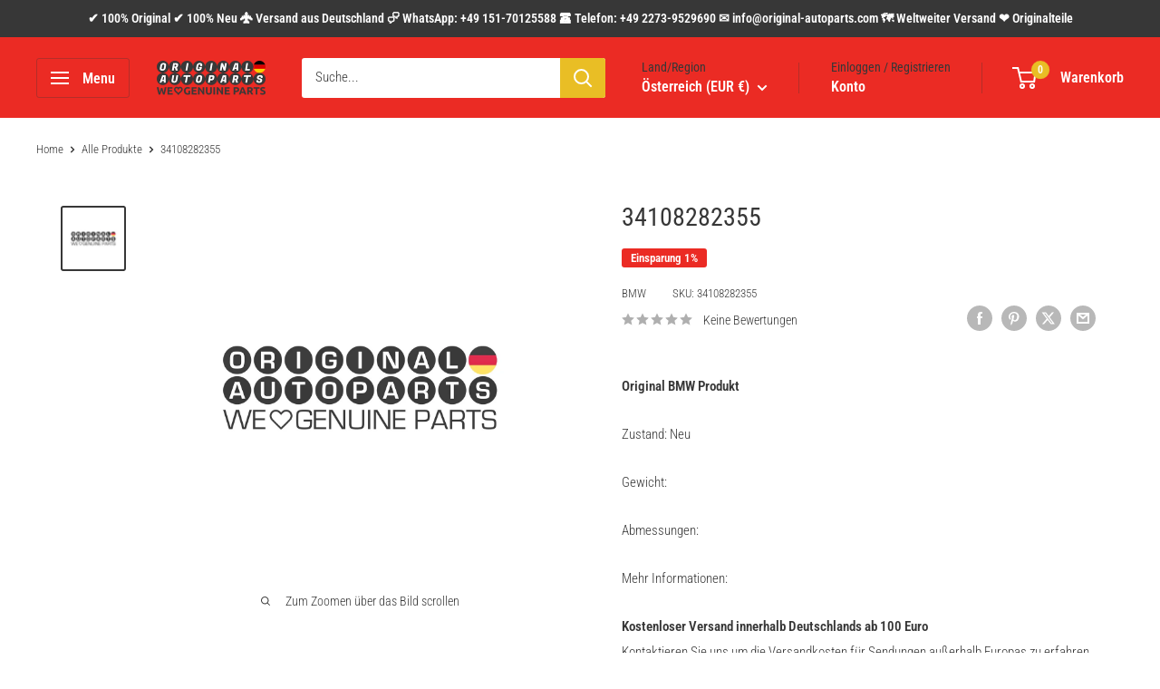

--- FILE ---
content_type: image/svg+xml
request_url: https://trust.conversionbear.com/badge?badge=charity_mono&color=333E47
body_size: 1141
content:
<svg width="115" height="80" viewBox="0 0 115 80" fill="none" xmlns="http://www.w3.org/2000/svg">
<path fill-rule="evenodd" clip-rule="evenodd" d="M66.5072 8C68.6432 8 70.7625 8.74843 72.4186 10.3071C76.0609 13.7356 76.1251 19.4711 72.6134 22.9828L59.087 36.5091L45.5607 22.9828C42.049 19.4711 42.1132 13.7356 45.7555 10.3071C47.4116 8.74843 49.5309 8 51.6669 8C54.0714 8 56.4996 8.94801 58.3101 10.7585L59.087 11.5378L59.864 10.7609C61.6745 8.94801 64.1027 8 66.5072 8ZM49.0723 42.789C50.4978 43.5517 52.3487 43.661 54.1734 43.661C54.1734 43.661 55.0597 43.642 59.6144 43.642C62.2398 43.642 65.1789 45.1626 65.1789 48.3939C65.1789 51.4352 62.2398 53.1458 59.6144 53.1458H52.1135C51.5076 53.1458 50.9255 53.6662 50.9255 54.3338C50.9255 54.9017 51.5432 55.5432 52.1135 55.5432L64.3734 55.5408L65.0233 56.3009L64.7427 56.5407L64.3736 56.5408L52.1137 56.5432H52.1135C51.4727 56.5432 50.9336 56.2021 50.5899 55.8498C50.2453 55.4966 49.9255 54.9572 49.9255 54.3338C49.9255 53.0807 50.9891 52.1458 52.1135 52.1458H59.6144C60.7272 52.1458 61.9014 51.7789 62.7761 51.1142C63.6311 50.4644 64.1789 49.554 64.1789 48.3939C64.1789 47.125 63.6194 46.2246 62.7876 45.611C61.9256 44.9752 60.7527 44.642 59.6144 44.642C57.3382 44.642 55.9801 44.6468 55.1919 44.6515C54.7978 44.6539 54.5466 44.6562 54.3946 44.658C54.3187 44.6589 54.2677 44.6596 54.2361 44.6601L54.2028 44.6606L54.1959 44.6608L54.1949 44.6608H54.1948L54.1947 44.6608H54.1946L54.1842 44.661H54.1734C52.3622 44.661 50.2789 44.5653 48.6089 43.6753C46.8514 42.776 44.8198 42.2637 42.6429 42.2637C38.9845 42.2637 35.7293 43.7227 33.5102 45.9965L33.5032 46.0036L33.4961 46.0106L21.4197 57.9009L34.2558 70.7369L38.3006 66.6921L38.5935 66.3992H39.0077H63.069C65.2002 66.3992 67.2581 65.6238 68.8582 64.2205L85.1104 45.9893L85.1493 45.9457L85.1929 45.9069C85.7329 45.4275 85.6594 44.5833 85.1338 44.2247C83.4982 43.1166 81.4911 43.3549 79.4974 44.5057C79.0348 44.7727 77.9156 45.6172 76.4208 46.8093C74.9563 47.9772 73.2023 49.4205 71.5119 50.8282C69.8223 52.2352 68.2 53.6035 66.9998 54.6203C66.3998 55.1287 65.9054 55.549 65.5612 55.8421C65.4508 55.9361 65.3558 56.0171 65.2778 56.0836C65.2341 56.1209 65.1958 56.1536 65.163 56.1816L65.0588 56.2706L65.0322 56.2933L65.0255 56.299L65.0238 56.3004L65.0234 56.3008C65.0233 56.3008 65.0233 56.3009 64.3734 55.5408C64.3734 55.5408 76.8282 44.8918 78.9975 43.6396C81.1667 42.3875 83.6163 41.9883 85.6953 43.3973C86.7954 44.1457 86.8524 45.7709 85.8569 46.6547L69.5649 64.9306C67.7758 66.5201 65.464 67.3992 63.069 67.3992H39.0077L34.9629 71.444L34.2558 72.1511L33.5487 71.444L20.7071 58.6025L20 57.8954L20.7126 57.1938L32.7945 45.298C35.2038 42.8294 38.7178 41.2637 42.6429 41.2637C44.9808 41.2637 47.1715 41.8149 49.0723 42.789Z" fill="#333E47"/>
</svg>
